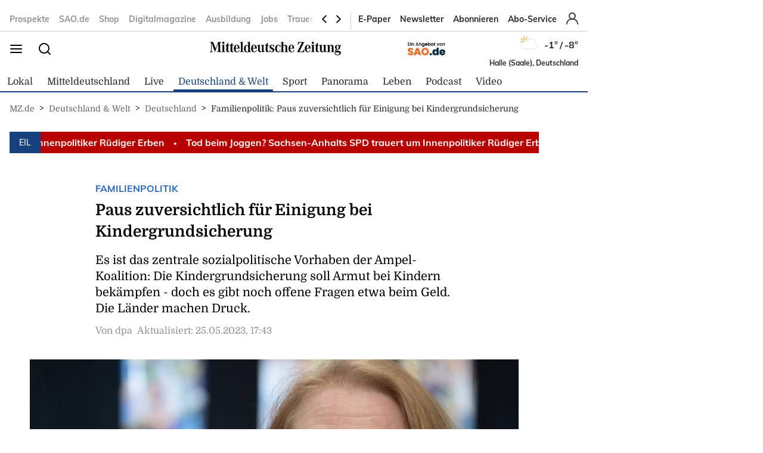

--- FILE ---
content_type: text/css; charset=UTF-8
request_url: https://www.mz.de/static/css/styles-delivery-mz-base.e3cb9d79.css
body_size: 7281
content:
html,body,div,span,applet,object,iframe,h1,h2,h3,h4,h5,h6,p,blockquote,pre,a,abbr,acronym,address,big,cite,code,del,dfn,em,img,ins,kbd,q,s,samp,small,strike,strong,sub,sup,tt,var,b,u,i,center,dl,dt,dd,ol,ul,li,fieldset,form,label,legend,table,caption,tbody,tfoot,thead,tr,th,td,article,aside,canvas,details,embed,figure,figcaption,footer,header,hgroup,menu,nav,output,ruby,section,summary,time,mark,audio,video{border:0;margin:0;padding:0;vertical-align:baseline}article,aside,details,figcaption,figure,footer,header,hgroup,menu,nav,section{display:block}body{line-height:1}ol,ul{list-style:none}blockquote,q{quotes:none}blockquote::before,blockquote::after{content:'';content:none}q::before,q::after{content:'';content:none}table{border-collapse:collapse;border-spacing:0}.fp-header--responsive .fp-main-header__logo{margin:24px auto}*{box-sizing:border-box;outline-color:#16417c}html,body{font-family:"Domine",serif,sans-serif;font-size:16px;font-style:normal;font-weight:400;min-height:100vh;background:#fff;-webkit-font-smoothing:antialiased;-moz-osx-font-smoothing:grayscale;-webkit-overflow-scrolling:touch;-webkit-tap-highlight-color:transparent}body{display:flex;flex-direction:column;position:relative}body.overflow-hidden{overflow:hidden}a{text-decoration:none}em{font-family:"Domine",serif,sans-serif;font-style:italic}strong{font-family:"Domine",serif,sans-serif;font-weight:bold}.fp-social-media{align-items:center;display:flex}.fp-social-media a{margin:0 32px 0 0}.fp-social-media a:last-child{margin:0}.fp-social-media path{transition:.15s ease}.fp-social-media__twitter:hover path{stroke:#1da1f2}.fp-social-media__instagram:hover path{stroke:#c32aa3}.fp-social-media__facebook:hover path{stroke:#1877f2}.fp-header-responsive-wrapper{display:none}@media (max-width: 900px){.fp-header-responsive-wrapper{display:block;height:100px}}.fp-main-header .fp-header{padding-bottom:16px;display:flex;flex-direction:column;background:#fff}@media (max-width: 900px){.fp-main-header .fp-header{display:none}}.fp-main-header .fp-header__sticky{max-width:1000px;width:61.625rem;position:static;z-index:101;background:#fff;transition:all 0.4s ease-in-out}.fp-main-header .fp-header__sticky.scroll-down{transform:translateY(-100%);position:fixed;top:0}.fp-main-header .fp-header__sticky.scroll-up{transform:translateY(0);position:fixed;top:0}.fp-main-header .fp-header__sticky.initial-scroll-down{position:fixed;top:-100%}.fp-main-header .fp-header__sticky.initial-scroll-down.scroll-down{top:0}.fp-main-header__top{align-items:center;display:flex;justify-content:space-between;padding-top:20px;border-bottom:1px solid #d0d0d0;position:relative;z-index:50;background:#fff;min-height:53px}.fp-main-header__links{align-items:center;display:flex;padding:0 0 8px 12px;border-left:1px solid #d0d0d0;margin-left:auto}.fp-main-header__links ul{align-items:center;display:flex;margin:0 16px 0 0}.fp-main-header__links li{margin:0 16px 0 0;white-space:nowrap}.fp-main-header__links li:last-child{margin:0}.fp-main-header__links a{color:#2a2828;user-select:none}.fp-main-header__links a:hover{text-decoration:underline}.fp-main-header__middle{align-items:center;display:flex;padding-bottom:8px;min-height:65px}.fp-main-header__menu-search-wrapper{width:25%;align-items:center;display:flex}.fp-main-header__menu-search-wrapper a{cursor:pointer;display:inline-block}.fp-main-header__menu-search-wrapper--search{margin:0 0 0 24px}.fp-main-header__logo{width:50%;text-align:center}.fp-main-header__logo a{display:inline-block;user-select:none}.fp-main-header__weather-widget{align-items:flex-end;display:flex;flex-direction:column;width:25%}.fp-main-header__weather-widget--top{align-items:center;display:flex;position:relative;user-select:none}.fp-main-header__weather-widget--top:hover .fp-main-header__weather-widget--tooltip{opacity:1;transform:translate(0, -50%)}.fp-main-header__weather-widget--top .weather-icon-img:not(img){position:relative}.fp-main-header__weather-widget--top aside{align-items:center;display:flex;margin-left:4px}.fp-main-header__weather-widget--top aside span{font-family:"Muli",sans-serif,sans-serif;font-size:16px;font-style:normal;font-weight:700;color:#2a2828;display:inline-flex;user-select:none}.fp-main-header__weather-widget--top aside span:nth-child(2){margin:0 3px}.fp-main-header__weather-widget .unknown-weather img{display:none}.fp-main-header__weather-widget--tooltip{padding:4px 8px;font-family:"Muli",sans-serif,sans-serif;font-size:12px;font-style:normal;font-weight:400;transition:.25s cubic-bezier(0.87, 0, 0.13, 1);text-align:left;white-space:nowrap;display:inline-block;user-select:none;background:#000;color:#fff;text-transform:capitalize;border-radius:2px;position:absolute;top:50%;right:100%;opacity:0;transform:translate(-8px, -50%)}.fp-main-header__weather-widget--tooltip:before{height:0px;width:0px;content:'';border-top:4px solid transparent;border-bottom:4px solid transparent;border-left:4px solid #000;position:absolute;top:50%;right:-4px;transform:translateY(-50%)}.fp-main-header__weather-widget--bottom span{font-family:"Muli",sans-serif,sans-serif;font-size:12px;font-style:normal;font-weight:700;text-align:right;color:#2a2828;user-select:none}.fp-main-header .weather-icon-img{width:41px}@media screen and (max-width: 1380px){.fp-main-header__middle,.fp-main-header__top{padding-right:16px;padding-left:16px}}.fp-header-responsive{display:none}@media (max-width: 900px){.fp-header-responsive{width:100%;display:block;position:fixed;top:0;left:0;right:0;z-index:90;background:#fff;transition:.4s ease-in-out}}.fp-header-responsive.scroll-down{transform:translate(0, -100%)}.fp-header-responsive.scroll-up{transform:translate(0, 0)}.fp-header-responsive__top{align-items:center;display:flex;justify-content:space-between;padding:16px 8px 8px 8px;position:relative}@media (max-width: 550px){.fp-header-responsive__top .fp-main-header__menu-search-wrapper--search svg path,.fp-header-responsive__top .fp-main-header__menu-search-wrapper--burger svg path{stroke-width:1.5px}}.fp-header-responsive__top--menu{position:relative}.fp-header-responsive__top--sao{color:#e5732e;position:absolute;top:50%;transform:translateY(-50%);font-size:14px;margin-left:4px}@-moz-document url-prefix(){.fp-header-responsive__top--sao{margin-left:24px}}@media (max-width: 550px){.fp-header-responsive__top__logo a{display:flex}.fp-header-responsive__top__logo img{height:30px;max-width:190px}}.fp-header-responsive__bottom{align-items:center;display:flex;justify-content:space-between;padding:8px 0;position:relative}.fp-header-responsive__bottom .fp-main-nav{padding:0;overflow:hidden}.fp-header-responsive__bottom .fp-main-nav__list{overflow-x:auto;-ms-overflow-style:none;scrollbar-width:none}.fp-header-responsive__bottom .fp-main-nav__list::-webkit-scrollbar{display:none}.fp-main-nav{position:relative}.nav__pointer{z-index:1;position:absolute;bottom:0;left:0;background-color:#16417c;height:3px;transition:transform 0.25s ease-in-out;border-radius:3px;will-change:transform;backface-visibility:hidden;transition:width 0.5s ease-in;transition:transform3d 0.3s ease-out}.nav__list{position:relative;z-index:2;display:grid;grid-template-columns:repeat(4, 1fr)}.fp-main-header__links--login-dropdown{position:absolute;min-width:15ch;right:0;top:calc(100% - 0.25rem);transition:280ms all 120ms ease-out;transform:rotateX(-90deg) translateX(0);transform-origin:top center;visibility:hidden;opacity:0.3;padding:0.5em 0;background-color:#fff;border-radius:4px;box-shadow:0 0.15em 0.25em rgba(0,0,0,0.25)}.fp-main-header__links--login-dropdown li{margin-bottom:0;display:block}.fp-main-header__links--login-dropdown li a{text-decoration:none;font-size:15px;color:black;font-family:'Muli', sans-serif;font-weight:400;padding:16px 20px;box-sizing:border-box;display:inline-flex;width:100%;opacity:0;transition:280ms all 120ms ease-out}.fp-main-header__links--login-dropdown li a:hover{background-color:#17417c12}.fp-hidden{display:none}.fp-main-header__links-wrapper{padding-bottom:8px;position:relative}.fp-main-header__links-wrapper:hover .fp-main-header__links--login-dropdown,.fp-main-header__links-wrapper:focus-within .fp-main-header__links--login-dropdown{opacity:1;transform:rotateX(0) translateX(0);visibility:visible}.fp-main-header__links-wrapper:hover .fp-main-header__links--login-dropdown a,.fp-main-header__links-wrapper:focus-within .fp-main-header__links--login-dropdown a{opacity:1}#fp-main-header__links-wrapper-mobile .fp-main-header__links--login-dropdown{z-index:3}.fp-main-header__links--login-dropdown.open{opacity:1;transform:rotateX(0) translateX(0);visibility:visible}.fp-main-header__links--login-dropdown.open a{opacity:1}.fp-sidebar-menu{height:100vh;min-height:100vh;width:400px;padding:24px 16px;transform:translate(-110%, 0);background:#fff;bottom:0;box-shadow:5px 0 10px rgba(0,0,0,0.15);left:0;position:fixed;top:0;z-index:200;overflow-y:scroll;opacity:0}@media (max-width: 550px){.fp-sidebar-menu{height:100%;min-height:100%;width:100vw;padding:16px;padding-bottom:40px}}.fp-sidebar-menu.open{transform:translate(0, 0);transition:.3s cubic-bezier(0.87, 0, 0.13, 1);opacity:1}.fp-sidebar-menu.closed{transform:translate(-110%, 0);transition:.3s cubic-bezier(0.87, 0, 0.13, 1);opacity:0}.fp-sidebar-menu__header{align-items:center;display:flex;justify-content:space-between;margin:0 0 24px 0}.fp-sidebar-menu__header--logo{height:25px;width:auto}.fp-sidebar-menu__header--logo img{height:100%;width:auto}.fp-sidebar-menu__header--close{cursor:pointer}.fp-sidebar-menu__search-wrapper{align-items:center;display:flex;position:relative}.fp-sidebar-menu__search{margin:0 8px 0 0;position:absolute;left:8px;top:50%;transform:translateY(-50%)}.fp-sidebar-menu__search__input{font-family:"Muli",sans-serif,sans-serif;font-size:16px;font-style:normal;font-weight:400;height:48px;width:100%;padding:0 0 0 40px;border-radius:4px;background:transparent;border:1px solid #B9C6D8;color:#2a2828}.fp-sidebar-menu__search__input::placeholder{font-family:"Muli",sans-serif,sans-serif;font-size:16px;font-style:normal;font-weight:400;color:#949393}@media (max-width: 550px){.fp-sidebar-menu__search__input::placeholder{font-family:"Domine",serif,sans-serif;font-size:16px;font-style:normal;font-weight:400}}.fp-sidebar-menu__search__input:focus{outline-color:#16417c}.fp-sidebar-menu__search__close{align-items:center;display:flex;justify-content:center;transition:.1s linear;cursor:pointer;position:absolute;top:50%;right:8px;transform:translateY(-50%);opacity:0;visibility:hidden;user-select:none}.fp-sidebar-menu__search__close.visible{opacity:1;visibility:visible;user-select:auto}.fp-sidebar-menu li.fp-hidden{display:none}.fp-sidebar-menu__main-nav .fp-sidebar-menu__nav--header h4{color:#2a2828}.fp-sidebar-menu__main-nav .fp-sidebar-menu__nav--header h4 a{color:#2a2828}.fp-sidebar-menu__main-nav .fp-sidebar-menu__nav--header h4 a:visited{color:#2a2828}.fp-sidebar-menu__main-nav .fp-sidebar-menu__nav--header span{color:#2a2828}.fp-sidebar-menu__main-nav .fp-sidebar-menu__nav--header span a{color:#2a2828}.fp-sidebar-menu__main-nav .fp-sidebar-menu__nav--header span a:visited{color:#2a2828}.fp-sidebar-menu__main-nav .fp-sidebar-menu__nav--list{margin:0 0 24px 0;display:flex;flex-wrap:wrap}.fp-sidebar-menu__main-nav .fp-sidebar-menu__nav--list:last-of-type{margin:0}.fp-sidebar-menu__main-nav .fp-sidebar-menu__nav--item{margin:0 2px 8px 0;display:inline-flex}.fp-sidebar-menu__main-nav .fp-sidebar-menu__nav--item:before{content:'•';margin:0 4px;color:#949393}.fp-sidebar-menu__main-nav .fp-sidebar-menu__nav--item:first-of-type:before{content:'';margin:0}.fp-sidebar-menu__nav{margin:24px 0 0 0;padding:0 0 24px 0;border-bottom:1px solid #d0d0d0}.fp-sidebar-menu__nav--header{margin:0 0 16px 0}.fp-sidebar-menu__nav--header h4{font-family:"Domine",serif,sans-serif;font-size:14px;font-style:normal;font-weight:700;color:#2a2828;text-transform:uppercase}.fp-sidebar-menu__nav--item{margin:0 0 16px 0}.fp-sidebar-menu__nav--item:last-child{margin:0}.fp-sidebar-menu__nav--item a{color:#949393}.fp-sidebar-menu__nav--item a:hover{text-decoration:underline}.fp-sidebar-menu__social-media{padding:32px 0 0}.fp-sidebar-menu__overlay{height:100vh;width:100vw;transition:.2s cubic-bezier(0.87, 0, 0.13, 1);background:rgba(0,0,0,0.5);bottom:0;left:0;opacity:0;position:fixed;right:0;top:0;visibility:hidden;z-index:-1}.fp-sidebar-menu__overlay.open{opacity:1;visibility:visible;z-index:180}.fp-sidebar-menu__overlay.closed{opacity:0;visibility:hidden;z-index:-1}@media (max-width: 550px){.fp-sidebar-menu__overlay{display:none}}.fp-sidebar-menu__nav_mobile{display:none}@media screen and (max-width: 550px){.fp-sidebar-menu__nav_mobile{display:block}}@media screen and (max-width: 550px){.fp-sidebar-menu__nav_desktop{display:none}}.fp-main-header-search{height:64px;width:100%;transform:translate(0, -110%);background:#fff;border-bottom:1px solid #d0d0d0;left:0;position:fixed;right:0;top:0;z-index:200;opacity:0}@media (max-width: 550px){.fp-main-header-search{height:44px}}.fp-main-header-search.open{transform:translate(0, 0);transition:.3s cubic-bezier(0.87, 0, 0.13, 1);opacity:1}.fp-main-header-search.closed{transform:translate(0, -110%);transition:.3s cubic-bezier(0.87, 0, 0.13, 1);opacity:0}.fp-main-header-search__container{align-items:center;display:flex;justify-content:space-between;height:63px;padding:0 8px;background:#fff;position:relative;z-index:49}@media (max-width: 550px){.fp-main-header-search__container{height:43px}}.fp-main-header-search__input-wrapper{align-items:center;display:flex;justify-content:flex-start}.fp-main-header-search__search{user-select:none}.fp-main-header-search__search path{stroke:#9c9c9c}.fp-main-header-search__input-wrapper{flex:1}.fp-main-header-search__input-wrapper input{font-family:"Muli",sans-serif,sans-serif;font-size:16px;font-style:normal;font-weight:500;margin:0 0 0 8px;height:40px;width:100%;padding:16px;background:transparent;border:0;color:#2a2828;border:1px solid #B9C6D8;border-radius:4px}@media (max-width: 550px){.fp-main-header-search__input-wrapper input{font-family:"Domine",serif,sans-serif;font-size:16px;font-style:normal;font-weight:500;height:32px;width:100%}}.fp-main-header-search__input-wrapper input::placeholder{font-family:"Muli",sans-serif,sans-serif;font-size:16px;font-style:normal;font-weight:700;color:#d0d0d0}@media (max-width: 550px){.fp-main-header-search__input-wrapper input::placeholder{font-family:"Domine",serif,sans-serif;font-size:16px;font-style:normal;font-weight:700}}.fp-main-header-search__close{align-items:center;display:flex;justify-content:center;margin:0 0 0 8px;cursor:pointer}@media (max-width: 550px){.fp-main-header-search__close{margin:0 0 0 4px}}.fp-main-header-search__close path{stroke:#9c9c9c}.fp-main-header-search__dropdown{padding:8px 0;margin:1px 0 0 0;transform:translate(0, -100%);background:#fff;box-shadow:0 2px 6px rgba(0,0,0,0.15);opacity:0;overflow-y:scroll;transition:opacity 0.1s ease,transform 0.2s cubic-bezier(0.87, 0, 0.13, 1)}.fp-main-header-search__dropdown.open{transform:translate(0, 0);opacity:1}@media (max-width: 900px){.fp-main-header-search__dropdown{height:100vh}}.fp-main-header-search__no-publications{align-items:center;display:flex;justify-content:flex-start;margin:8px 0;margin-left:-8px}@media (max-width: 900px){.fp-main-header-search__no-publications{padding:0 0 0 2px;margin-left:0}}.fp-main-header-search__no-publications svg path{stroke:#9c9c9c}.fp-main-header-search__no-publications p{margin:0 0 0 8px;color:#9c9c9c}.fp-main-header-search__error{margin:8px 0}.fp-main-header-search__error p{color:red}.fp-main-header-search__overlay{height:100vh;width:100vw;transition:.4s ease;background:rgba(0,0,0,0.5);bottom:0;left:0;opacity:0;position:fixed;right:0;top:0;visibility:hidden}.fp-main-header-search__overlay.open{opacity:1;visibility:visible;z-index:180}.fp-main-header-search__overlay.closed{opacity:0;visibility:hidden}.fp-select-wrapper{padding-bottom:16px;padding-top:8px;display:flex}.fp-select-wrapper .fp-select__styled{padding:0 8px}.fp-select-wrapper .fp-select__styled>svg{margin-left:auto}.fp-select-wrapper .fp-select__border-bottom{border-bottom:1px solid black;border-radius:0;min-width:150px}.fp-select-label{padding-right:16px}.fp-select{position:relative;cursor:pointer}.fp-select select{display:none}.fp-select__styled{align-items:center;display:flex;padding:0px 4px;border-radius:4px}.fp-select__styled:focus{outline:5px auto -webkit-focus-ring-color}@media (max-width: 900px){.fp-select__styled--display{font-size:16px;font-weight:400}}.fp-select__styled--options{padding:4px 0;width:calc(100% + 4px);position:absolute;left:0;top:100%;background:#fff;border-radius:4px;z-index:40;box-shadow:0px 0px 4px rgba(0,0,0,0.2);display:none}.fp-select__styled--options li{padding:4px;align-items:center;display:flex;justify-content:space-between;transition:0.2s;color:#000}.fp-select__styled--options li:hover{background:#009fe3;color:#fff}.fp-select__styled--options li:hover path{stroke:#fff}@media (max-width: 900px){.fp-select__styled--options li p{font-family:"Domine",serif,sans-serif;font-size:16px;font-weight:400}}.fp-main-nav{align-items:flex-end;display:flex;width:100%;border-bottom:2px solid #16417c}.fp-main-nav__list{align-items:center;display:flex;justify-content:flex-start}.fp-main-nav__list-item{padding:8px;margin:0 4px;align-items:center;display:flex;cursor:pointer;user-select:none;white-space:nowrap;position:relative}.fp-main-nav__list-item a{color:#2a2828}.fp-main-nav__list-item span{height:5px;width:100%;transition:.15s ease;background:#16417c;position:absolute;left:0;bottom:0;opacity:0;visibility:hidden}.fp-main-nav__local{position:relative}.fp-main-nav__local:after{height:20px;width:1px;content:'';background:#16417c;position:absolute;right:0px;top:50%;transform:translateY(-50%)}.fp-main-nav__local .fp-main-nav__list-item{margin:0 8px 0 0}.fp-main-nav .active-list-item a{color:#16417c}.fp-top-nav{height:24px;align-items:center;display:flex;margin-right:8px;margin-bottom:8px;overflow:hidden;position:relative;width:100%;flex:1}@media (max-width: 900px){.fp-top-nav{display:none}}.fp-top-nav__list{align-items:center;display:flex;justify-content:flex-start;transition:.2s ease}.fp-top-nav__list-item{padding:0 8px;align-items:center;display:flex;user-select:none;white-space:nowrap}.fp-top-nav__list-item a{color:#949393}.fp-top-nav__list-item a:hover{text-decoration:underline}.fp-top-nav__list-item:first-child{padding:0 8px 0 0}.fp-top-nav__arrow-container{align-items:center;display:flex;height:100%;box-shadow:-12px 0 6px rgba(255,255,255,0.95);display:none;position:absolute;right:0;z-index:10}.fp-top-nav__left-arrow,.fp-top-nav__right-arrow{height:24px;width:24px;align-items:center;display:flex;justify-content:center;transition:.2s cubic-bezier(0.87, 0, 0.13, 1);background:#fff;border-radius:4px;cursor:pointer}.fp-top-nav__left-arrow:hover,.fp-top-nav__right-arrow:hover{background:#f2f2f2}.fp-footer{background:#fff;padding-top:24px}@media screen and (max-width: 1392px){.fp-footer{padding:0 16px}}.fp-footer__header{padding:0 0 28px 0;border-bottom:1px solid #d0d0d0;text-align:center}.fp-footer__header figure{height:30px;width:100%}.fp-footer__header figure a{height:inherit;display:inline-block}.fp-footer__header figure svg{height:inherit;width:auto}.fp-footer__body{display:flex;padding:40px 0;border-bottom:1px solid #d0d0d0}@media (max-width: 900px){.fp-footer__body{display:flex;flex-direction:column}}.fp-footer__links{width:100%;display:grid;grid-gap:16px;grid-template-columns:1fr 1fr;grid-template-rows:auto}@media (max-width: 550px){.fp-footer__links{display:grid;grid-gap:24px;grid-template-columns:1fr;grid-template-rows:auto}}.fp-footer__links h4{color:#2a2828}.fp-footer__links h4 a{color:#2a2828}.fp-footer__links h4 a:visited{color:#2a2828}.fp-footer__links ul{display:flex;flex-wrap:wrap}.fp-footer__links li{margin:0 8px 4px 0}.fp-footer__links li:last-child{margin:0}.fp-footer__links li a{font-family:"Domine",serif,sans-serif;font-size:14px;font-style:normal;font-weight:400;color:#949393}.fp-footer__links li a:hover{text-decoration:underline}@media (max-width: 900px){.fp-footer__links{margin:0 0 24px 0}}.fp-footer__inner{grid-column:span 1}.fp-footer__social-media{margin:24px 0 0 0;align-items:center;display:flex;justify-content:center;grid-column:span 2}@media (max-width: 550px){.fp-footer__social-media{margin:0;grid-column:span 1;display:block}}.fp-footer__category h4{font-family:"Domine",serif,sans-serif;font-size:12px;font-style:normal;font-weight:700;margin:0 0 8px 0;text-transform:uppercase;color:#2a2828}.fp-footer__newsletter{flex:1}@media (max-width: 1150px){.fp-container__desktop{display:none}}.fp-container__responsive{display:none}@media (max-width: 1150px){.fp-container__responsive{display:block}}.fp-container__responsive .fp-footer__header figure{height:25px;width:100%}.fp-container__responsive .fp-footer__links-container{align-items:stretch;display:flex;flex-direction:column;flex-wrap:initial;justify-content:flex-start}.fp-container__responsive .fp-accordion{border-top:1px solid #d0d0d0}.fp-container__responsive .fp-accordion__header{align-items:center;display:flex;justify-content:flex-start;height:44px;width:100%;margin:0}.fp-container__responsive .fp-accordion__content{padding:0 0 16px 0;display:none}.fp-container__responsive .fp-accordion__content.open{display:block}.fp-container__responsive .fp-accordion ul{display:grid;grid-template-columns:repeat(2, max-content);grid-template-rows:auto;grid-column-gap:24px;grid-row-gap:8px}.fp-container__responsive .fp-accordion ul li{margin:0}.cookie-consent{align-items:center;display:flex;justify-content:center;padding:8px 0px;position:fixed;left:0;right:0;bottom:0;text-align:center;z-index:500;background-color:#fff;border-top:1px solid #d0d0d0}.cookie-consent p{margin-right:16px}.cookie-consent .fp-button{padding:8px 24px}@media (max-width: 550px){.cookie-consent{display:flex;flex-direction:column;padding:8px}.cookie-consent p{margin-bottom:16px;margin-right:0px}}.hide{display:none}.fp-copyright{width:100%;padding:32px 0 16px 0}.fp-copyright .fp-container__small{display:grid;grid-auto-rows:auto;grid-gap:8px}.fp-copyright__links{align-items:flex-start;display:flex;flex-wrap:wrap;justify-content:center}.fp-copyright__links p{margin:0 16px 16px 0}.fp-copyright__links a{margin:0 16px 16px 0;transition:.15s ease;white-space:nowrap;color:#949393}.fp-copyright__links a:hover{text-decoration:underline}.fp-subscriptions-banner{margin:2px 0;padding:12px 0;background:#83d0f5;text-align:center}.fp-subscriptions-banner a{color:#2a2828}.fp-subscriptions-banner a:hover{text-decoration:underline}.fp-error{align-items:center;display:flex;justify-content:center;width:100%;min-height:calc(100vh - 167px - 314px - 124px)}.fp-error__404,.fp-error__500{align-items:center;display:flex;justify-content:center;width:100%}.fp-error__404{background-color:#18417c0d}@media screen and (max-width: 550px){.fp-error__404{padding:0 16px}}.fp-error__content{padding:64px 0;align-items:center;display:flex;flex-direction:column;justify-content:flex-start}@media (max-width: 900px){.fp-error__content{flex-direction:column;text-align:center}}.fp-error__image{height:250px;width:250px;align-items:center;display:flex;justify-content:center;margin:0 40px 0 0}@media (max-width: 900px){.fp-error__image{height:180px;width:180px;margin:0 0 16px 0}}.fp-error__image img{height:100%;width:100%;object-fit:contain;object-position:center}.fp-error__title{margin:0 0 8px 0}@media (max-width: 900px){.fp-error__title{font-size:24px}}.fp-error h1{font-family:"Domine",serif,sans-serif;font-size:32px;font-style:normal;font-weight:700;line-height:36px}@media (max-width: 900px){.fp-error h1{font-size:24px}}.fp-error__message{font-family:"Muli",sans-serif,sans-serif;font-size:22px;font-style:normal;font-weight:700;line-height:normal;margin-bottom:16px;margin-top:8px}@media (max-width: 900px){.fp-error__message{font-size:16px;line-height:22px}}.fp-error .fp-error__message_p{margin-bottom:48px;margin-top:16px;font-family:"Muli",sans-serif,sans-serif;font-size:20px;font-style:normal;font-weight:400;line-height:27px}@media screen and (max-width: 550px){.fp-error .fp-error__message_p{font-size:18px}}.error-full.fp-page-content{display:flex;align-items:center;justify-content:center;width:100%;height:100%;min-height:100vh;background-color:#16417c}.error-full.fp-page-content .fp-error__500{color:white}.error-full.fp-page-content .fp-error__text{text-align:center}.error-full.fp-page-content h1{font-family:"Domine",serif,sans-serif;font-size:32px;font-style:normal;font-weight:700;line-height:36px;color:white}@media (max-width: 900px){.error-full.fp-page-content h1{font-size:24px}}.error-full.fp-page-content .fp-error__message{font-family:"Muli",sans-serif,sans-serif;font-size:22px;font-style:normal;font-weight:700;line-height:normal;margin-bottom:16px;margin-top:8px;color:white}@media (max-width: 900px){.error-full.fp-page-content .fp-error__message{font-size:16px}}.fp-form-wrapper{max-width:500px;width:100%;grid-column:4/span 6;padding-top:32px}.fp-form-wrapper>p{padding-bottom:24px;padding-top:16px}.fp-form{display:flex;flex-direction:column}.fp-form_label{padding-bottom:8px}.fp-form_input{margin-bottom:16px;padding:8px 16px;font-size:16px}.fp-form_input-checkbox{margin-bottom:8px}.fp-form_group__row{padding-bottom:16px;display:flex;justify-content:space-between}.fp-form__message{margin:8px 0 0 0;color:#e6007e}.fp-form .fp-form_button{padding:16px 24px;font-family:"Domine",serif,sans-serif;font-size:14px;font-style:normal;font-weight:700;align-items:center;display:flex;justify-content:center;line-height:16px;display:inline-flex;background:#000;border-radius:4px;color:#fff;position:relative}.fp-regions{padding:16px 24px;background:#2667c5}@media screen and (max-width: 900px){.fp-regions{margin-left:-16px;margin-right:-16px}}.fp-regions .fp-select-wrapper{padding:0;align-items:center}@media (max-width: 700px){.fp-regions .fp-select-wrapper{flex-direction:column}}.fp-regions .fp-select{min-width:initial;width:250px;background:#fff;border-radius:4px}.fp-regions .fp-select__styled{padding:8px 24px}.fp-regions .fp-select-label{padding-right:36px;color:#fff}@media (max-width: 700px){.fp-regions .fp-select-label{padding:0 0 8px 0}}.fp-regions .fp-select__styled--display{color:#2667c5}.fp-regions .fp-select__styled--options{width:auto;padding:16px 24px}@media (max-width: 900px){.fp-regions .fp-select__styled--options{transform:translate(-50%, 0);left:50%}}.fp-regions .fp-select__styled--options ul{display:grid;grid-gap:8px;grid-template-columns:repeat(3, 1fr);grid-template-rows:auto;grid-column-gap:40px}@media (max-width: 900px){.fp-regions .fp-select__styled--options ul{grid-template-columns:repeat(2, 1fr);grid-row-gap:16px}}.fp-regions .fp-select__styled--options li{padding:8px;color:#9c9c9c;white-space:nowrap;border-radius:4px}.fp-regions .fp-select__styled--options li:hover{background:#f2f2f2}.fp-regions .fp-select__styled--options li:hover svg path{stroke:#16417c}.fp-regions .fp-select__styled--options p{font-size:14px;font-weight:600;white-space:nowrap}.fp-regions svg path{stroke:#2667c5}.fp-regions .fp-select__border-bottom{border:0}.fp-search-results .fp-no-results{padding:8px 0;margin:0 0 32px 0;border-bottom:0.5px solid #16417c}@media (max-width: 550px){.fp-search-results .fp-no-results{display:none}}.fp-search-results .fp-no-results__text{align-items:flex-end;display:flex;font-family:"Muli",sans-serif,sans-serif;font-size:26px;font-style:normal;font-weight:700;color:#16417c;line-height:1;justify-content:center;text-align:center}@media (max-width: 550px){.fp-search-results .fp-no-results__text{align-items:center;font-size:18px}.fp-search-results .fp-no-results__text.text-24--bold{font-size:18px}}.fp-search-results .fp-no-results__text a{color:inherit}.fp-search-results .fp-no-results__text a:visited{color:#16417c}.search-page-search-field{position:relative;margin-bottom:10px;width:100%}.search-page-search-field .search-page-input-field{font-family:"Muli",sans-serif;font-size:inherit;font-style:normal;font-weight:700;height:40px;width:99%;border:1px solid #b9c6d8;border-radius:4px;padding:0 0 0 16px}.search-page-search-field .search-page-input-field::placeholder{color:#8aa0bd}.search-page-search-field .search-page-button{border:1px solid #16417c;border-radius:0px 6px 6px 0px;background-color:#16417c;color:#fff;font-family:"Muli",sans-serif;font-size:16px;font-weight:700;height:40px;width:120px;position:absolute;right:0}.search-page-search-field .search-page-button:hover{cursor:pointer;text-decoration:underline}input.search-page-input-field:focus{outline-color:#16417c}.fp-section-topic{margin-bottom:64px;margin-top:32px}.fp-section-topic #topicList{margin-top:0px;width:auto;display:inline-flex;min-width:100%}.fp-section-topic #topicList .fp-letter a{display:block}.fp-section-topic #topicList .is-fixed{position:fixed;width:100%;transform:translateY(0%)}.fp-section-topic .fp-letters{margin-top:64px}.fp-section-topic .fp-letters .fp-letter a{display:block}.fp-section-topic .fp-letters .fp-topic-group{margin-top:32px;border-bottom:1px solid #c4c4c4}.fp-section-topic .fp-letters-top{display:flex;max-width:1000px;width:100%;background:white;padding:16px 0 8px 3px;z-index:9;border-bottom:1px solid #16417c}@media screen and (max-width: 900px){.fp-section-topic .fp-letters-top{width:100%}}.fp-section-topic .fp-letters-top-container{height:57px}@media screen and (max-width: 900px){.fp-section-topic .fp-letters-top-container{overflow:hidden;overflow-x:auto}}.fp-section-topic .is-fixed{position:fixed;width:100%;transform:translateY(0%)}.fp-section-topic .fp-topic-group_letter{padding:0;font-size:22px;font-weight:bold;font-family:'Muli';color:#17417c}.fp-section-topic .fp-topic-group_container{padding:8px;display:flex;flex-wrap:wrap}.fp-section-topic .fp-topic_name{margin:8px;border:1px solid #c4c4c4;display:inline-flex;padding:6px 12px;border-radius:9px;font-size:16px;line-height:22px;font-family:"Muli",sans-serif;font-weight:bold}.fp-section-topic .fp-topic_name a{color:#16417c;opacity:0.8}.fp-section-topic a{border:none;padding:4px 8px;margin:0 5px;text-decoration:none;background:transparent;font-family:sans-serif;font-size:14px;cursor:pointer;text-align:center;transition:background 250ms ease-in-out, transform 150ms ease;-webkit-appearance:none;-moz-appearance:none;font-weight:bold}.fp-section-topic .fp-letters-top a{color:#16417c}.fp-section-topic a:hover{color:#0053ba}.fp-section-topic a:active{transform:scale(0.99)}.fp-breadcrumbs{align-items:center;display:flex;flex-direction:row;margin:0 0 1.75rem 0;overflow:hidden}@media (max-width: 900px){.fp-breadcrumbs{padding-top:16px}}@media (max-width: 550px){.fp-breadcrumbs{margin-left:-8px;margin-right:-8px}}@media (max-width: 550px){.fp-breadcrumbs__article li:last-child{display:none}}.fp-breadcrumbs__item{margin:0 .5rem 0 0}.fp-breadcrumbs__item p,.fp-breadcrumbs__item span,.fp-breadcrumbs__item a,.fp-breadcrumbs__item h1{color:#2a2828;font-family:"Domine",serif,sans-serif;font-size:14px;font-style:normal;font-weight:400;line-height:1.4rem;-webkit-box-orient:vertical;display:-webkit-box;-webkit-line-clamp:1;overflow:hidden}.fp-breadcrumbs__item a{opacity:.7}.fp-breadcrumbs__item a:visited{color:#2a2828}.fp-breadcrumbs__item a:hover{color:#16417c;opacity:1;text-decoration:underline}.fp-breadcrumbs__arrow{margin:0 .5rem 0 0;color:#2a2828}.paywall-overlay{background:linear-gradient(0deg, #fff 0%, rgba(255,255,250,0) 100%);width:100%;height:150px;margin-top:-150px;position:absolute;bottom:0;left:0;z-index:1;display:none}.paywall-dialog{box-sizing:border-box;height:auto;max-width:800px;color:white;margin:0 auto;margin-bottom:32px}@media (max-width: 700px){.paywall-dialog{margin-bottom:16px}}.paywall-dialog__paid{background:#304fa8}.paywall-dialog.hidden{display:none !important}.paywall-top{display:block}.paywall-bottom{padding:32px 16px;background-color:#2667c5}.paywall-header-text{font-size:22px;font-weight:bold;line-height:30px;text-align:center;font-family:"Muli",sans-serif}.paywall-description{font-size:18px;font-weight:300;line-height:30px;margin-top:8px;text-align:center;font-family:"Muli",sans-serif;padding-bottom:25px}.paywall-description a{color:#788995;text-decoration:underline;font-weight:bold}.paywall-button{background-color:white;color:#16417c;padding:12px 16px;text-align:center;text-align:center;width:380px;max-width:100%;margin:0 auto;font-family:"Muli",sans-serif;font-weight:700;border-radius:4px;text-transform:uppercase}.paywall-login-link{color:white;text-decoration:underline;display:flex;font-style:normal;font-weight:normal;justify-content:center;line-height:20px;margin-top:16px;font-family:"Muli",sans-serif}.paywall-login-link a{color:white}.paywall-login-link span{font-weight:bold}.m-ad-unit-1{overflow:hidden;max-width:1380px;width:97%;margin:0 auto}.m-ad-unit-2{margin:2% auto;max-width:800px;width:100%}#ad-top-banner{margin:0 auto;min-height:250px}.fp-article-block #content-ad,.fp-article-block #content-ad-s{margin:0 0 16px 16px !important;float:right}@media screen and (max-width: 1000px){.fp-article-block #content-ad,.fp-article-block #content-ad-s{float:none;width:100%;margin-bottom:16px;margin-top:16px}}.relative-container{position:relative}.page-holder{max-width:1396px;padding:0;margin:0 auto;width:100%;position:relative}@media screen and (max-width: 1380px){.page-holder{max-width:1360px}}.ad-skyscraper{position:fixed;margin-left:1046px;display:flex;top:160px}@media screen and (max-width: 1380px){.ad-skyscraper{margin-left:1010px}}@media screen and (max-width: 1360px){.ad-skyscraper{margin-left:initial;right:0}}@media screen and (max-width: 1052px){.ad-skyscraper{margin-left:792px;right:initial}}.page-holder>.fp-page-content{padding:0 8px;width:calc(100% - 360px)}@media screen and (max-width: 1380px){.page-holder>.fp-page-content{padding:0 0}}@media screen and (max-width: 1052px){.page-holder>.fp-page-content{min-width:792px}}@media screen and (max-width: 792px){.page-holder>.fp-page-content{min-width:100%}}#ad-top-banner-s{margin-bottom:16px}#ad-out-of-page-s{margin-bottom:16px}#nativendo-artikel{margin-bottom:16px}#ad-out-of-page-s-mobile{bottom:0;left:0;position:fixed;text-align:center;width:100%;z-index:999}.ad-poster-s{margin-bottom:8px;margin-top:32px;width:100%;text-align:center}#anzeigenkennung{display:none}#ad-top-banner-mobile{min-height:250px}.fp-article-body{margin:0 0 16px 0 !important}.center{margin:0 auto;display:flex;flex-direction:column;max-width:1000px;align-items:center}.fp-grid-row{width:100%;display:grid;grid-gap:16px;grid-template-columns:repeat(12, 1fr)}.fp-page__body{padding:0 50px}.fp-page__body>:first-child{padding-top:0px;border-top:0px}@media screen and (max-width: 1380px){.fp-page__body{padding:0 34px}}@media (max-width: 900px){.fp-page__body{padding:0}}.fp-page__body-margin{margin-left:-50px;margin-right:-50px}@media (max-width: 700px){.fp-page__body-margin{margin-left:0;margin-right:0}.fp-page__body-margin .fp-article__image{margin-left:calc(-100vw / 2 + (100vw - 32px) / 2);margin-right:calc(-100vw / 2 + (100vw - 32px) / 2);max-width:100vw;width:100vw}}.full-width-image .fp-article__image{margin-left:-50px;margin-right:-50px;max-width:100vw;width:calc(100% + 100px)}@media screen and (max-width: 900px){.full-width-image .fp-article__image{margin-left:calc(-100vw / 2 + (100vw - 32px) / 2);margin-right:calc(-100vw / 2 + (100vw - 32px) / 2);width:calc(100% + 32px)}}.fp-container{max-width:1000px;width:61.625rem;margin:0 auto}@media (max-width: 900px){.fp-container{max-width:1000px;width:auto;margin:0 auto}}.fp-page-content{flex:1}.fp-container__extra-large{max-width:1000px;width:100%;margin:0 auto}@media (max-width: 700px){.fp-container__extra-large{max-width:1000px;width:100%}}


/*# sourceMappingURL=styles-delivery-mz-base.e3cb9d79.css.map*/